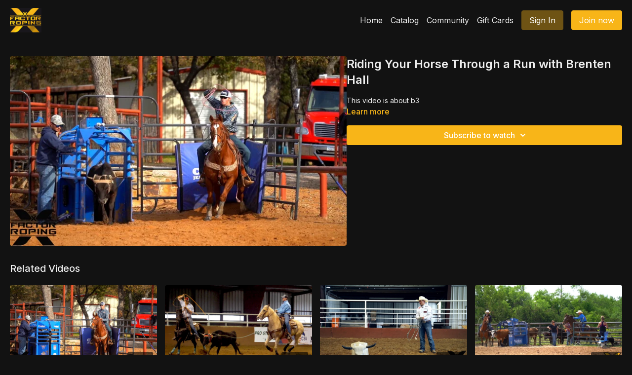

--- FILE ---
content_type: text/vnd.turbo-stream.html; charset=utf-8
request_url: https://watch.xfactorteamroping.com/programs/ott-riding-your-horse-through-a-run-with-brenten-hall-heading-horsemanship.turbo_stream?playlist_position=thumbnails&preview=false
body_size: 17
content:
<!DOCTYPE html><html><head><meta name="csrf-param" content="authenticity_token" />
<meta name="csrf-token" content="EmiYCdLmcjRNH8WIfL0OBSmAe96Yz3tIYJuSnKZYBywfkoXUqr2uhz6g2W2RMqDFP7mH1r-wLsBZpin3PpMc4g" /></head><body><turbo-stream action="update" target="program_show"><template>
  <turbo-frame id="program_player">
      <turbo-frame id="program_content" src="/programs/ott-riding-your-horse-through-a-run-with-brenten-hall-heading-horsemanship/program_content?playlist_position=thumbnails&amp;preview=false">
</turbo-frame></turbo-frame></template></turbo-stream></body></html>

--- FILE ---
content_type: text/html; charset=utf-8
request_url: https://watch.xfactorteamroping.com/programs/ott-riding-your-horse-through-a-run-with-brenten-hall-heading-horsemanship/related
body_size: 11383
content:
<turbo-frame id="program_related" target="_top">

    <div class="container " data-area="program-related-videos">
      <div class="cbt-related mt-8  pb-16">
        <div class="cbt-related-title text-xl font-medium">Related Videos</div>
          <div class="mt-5 grid grid-cols-1 sm:grid-cols-2 md:grid-cols-3 lg:grid-cols-4 xl:grid-cols-4 gap-x-4 gap-y-6">
              <div data-area="related-video-item" class="">
                <swiper-slide
  data-card="video_2067281"
  data-custom="content-card"
  class="self-start hotwired"
>

  <a class="card-image-container" data-turbo="true" data-turbo-prefetch="false" data-turbo-action="advance" data-turbo-frame="_top" onclick="window.CatalogAnalytics(&#39;clickContentItem&#39;, &#39;video&#39;, &#39;2067281&#39;, &#39;Related Videos&#39;); window.CatalogAnalytics(&#39;clickRelatedVideo&#39;, &#39;2067281&#39;, &#39;1&#39;, &#39;program_page&#39;)" href="/programs/ott-working-on-balance-with-brenten-hall-heading-horsemanship">
    <div class="image-container relative" data-test="catalog-card">
  <div class="relative image-content">
    <div aria-hidden="true" style="padding-bottom: 56%;"></div>
    <img loading="lazy" alt="Working on Balance with Brenten Hall" decoding="async"
         src="https://alpha.uscreencdn.com/images/programs/2067281/horizontal/3f187f1f-c0a8-4e0a-a423-3e50ab6260a1.jpg?auto=webp&width=350"
         srcset="https://alpha.uscreencdn.com/images/programs/2067281/horizontal/3f187f1f-c0a8-4e0a-a423-3e50ab6260a1.jpg?auto=webp&width=350 350w,
            https://alpha.uscreencdn.com/images/programs/2067281/horizontal/3f187f1f-c0a8-4e0a-a423-3e50ab6260a1.jpg?auto=webp&width=700 2x,
            https://alpha.uscreencdn.com/images/programs/2067281/horizontal/3f187f1f-c0a8-4e0a-a423-3e50ab6260a1.jpg?auto=webp&width=1050 3x"
         class="card-image b-image absolute object-cover h-full top-0 left-0" style="opacity: 1;">
  </div>
    <div class="badge flex justify-center items-center text-white content-card-badge z-0">
      <span class="badge-item">05:52</span>
      <svg xmlns="http://www.w3.org/2000/svg" width="13" height="9" viewBox="0 0 13 9" fill="none" class="badge-item content-watched-icon" data-test="content-watched-icon">
  <path fill-rule="evenodd" clip-rule="evenodd" d="M4.99995 7.15142L12.0757 0.0756836L12.9242 0.924212L4.99995 8.84848L0.575684 4.42421L1.42421 3.57568L4.99995 7.15142Z" fill="currentColor"></path>
</svg>

    </div>

</div>
<div class="content-watched-overlay"></div>

</a>  <a class="card-title" data-turbo="true" data-turbo-prefetch="false" data-turbo-action="advance" data-turbo-frame="_top" title="Working on Balance with Brenten Hall" aria-label="Working on Balance with Brenten Hall" onclick="window.CatalogAnalytics(&#39;clickContentItem&#39;, &#39;video&#39;, &#39;2067281&#39;, &#39;Related Videos&#39;); window.CatalogAnalytics(&#39;clickRelatedVideo&#39;, &#39;2067281&#39;, &#39;1&#39;, &#39;program_page&#39;)" href="/programs/ott-working-on-balance-with-brenten-hall-heading-horsemanship">
    <span class="line-clamp-2">
      Working on Balance with Brenten Hall
    </span>
</a></swiper-slide>


              </div>
              <div data-area="related-video-item" class="">
                <swiper-slide
  data-card="video_2066957"
  data-custom="content-card"
  class="self-start hotwired"
>

  <a class="card-image-container" data-turbo="true" data-turbo-prefetch="false" data-turbo-action="advance" data-turbo-frame="_top" onclick="window.CatalogAnalytics(&#39;clickContentItem&#39;, &#39;video&#39;, &#39;2066957&#39;, &#39;Related Videos&#39;); window.CatalogAnalytics(&#39;clickRelatedVideo&#39;, &#39;2066957&#39;, &#39;2&#39;, &#39;program_page&#39;)" href="/programs/ott-keys-to-handling-fresh-cattle-with-tyler-wade-heading-head-horse-training-horsemanship">
    <div class="image-container relative" data-test="catalog-card">
  <div class="relative image-content">
    <div aria-hidden="true" style="padding-bottom: 56%;"></div>
    <img loading="lazy" alt="Keys to Handling Fresh Cattle with Tyler Wade" decoding="async"
         src="https://alpha.uscreencdn.com/images/programs/2066957/horizontal/d77ab0ec-e84b-4065-89a8-cd4a44686370.jpg?auto=webp&width=350"
         srcset="https://alpha.uscreencdn.com/images/programs/2066957/horizontal/d77ab0ec-e84b-4065-89a8-cd4a44686370.jpg?auto=webp&width=350 350w,
            https://alpha.uscreencdn.com/images/programs/2066957/horizontal/d77ab0ec-e84b-4065-89a8-cd4a44686370.jpg?auto=webp&width=700 2x,
            https://alpha.uscreencdn.com/images/programs/2066957/horizontal/d77ab0ec-e84b-4065-89a8-cd4a44686370.jpg?auto=webp&width=1050 3x"
         class="card-image b-image absolute object-cover h-full top-0 left-0" style="opacity: 1;">
  </div>
    <div class="badge flex justify-center items-center text-white content-card-badge z-0">
      <span class="badge-item">02:38</span>
      <svg xmlns="http://www.w3.org/2000/svg" width="13" height="9" viewBox="0 0 13 9" fill="none" class="badge-item content-watched-icon" data-test="content-watched-icon">
  <path fill-rule="evenodd" clip-rule="evenodd" d="M4.99995 7.15142L12.0757 0.0756836L12.9242 0.924212L4.99995 8.84848L0.575684 4.42421L1.42421 3.57568L4.99995 7.15142Z" fill="currentColor"></path>
</svg>

    </div>

</div>
<div class="content-watched-overlay"></div>

</a>  <a class="card-title" data-turbo="true" data-turbo-prefetch="false" data-turbo-action="advance" data-turbo-frame="_top" title="Keys to Handling Fresh Cattle with Tyler Wade" aria-label="Keys to Handling Fresh Cattle with Tyler Wade" onclick="window.CatalogAnalytics(&#39;clickContentItem&#39;, &#39;video&#39;, &#39;2066957&#39;, &#39;Related Videos&#39;); window.CatalogAnalytics(&#39;clickRelatedVideo&#39;, &#39;2066957&#39;, &#39;2&#39;, &#39;program_page&#39;)" href="/programs/ott-keys-to-handling-fresh-cattle-with-tyler-wade-heading-head-horse-training-horsemanship">
    <span class="line-clamp-2">
      Keys to Handling Fresh Cattle with Tyler Wade
    </span>
</a></swiper-slide>


              </div>
              <div data-area="related-video-item" class="">
                <swiper-slide
  data-card="video_2067287"
  data-custom="content-card"
  class="self-start hotwired"
>

  <a class="card-image-container" data-turbo="true" data-turbo-prefetch="false" data-turbo-action="advance" data-turbo-frame="_top" onclick="window.CatalogAnalytics(&#39;clickContentItem&#39;, &#39;video&#39;, &#39;2067287&#39;, &#39;Related Videos&#39;); window.CatalogAnalytics(&#39;clickRelatedVideo&#39;, &#39;2067287&#39;, &#39;3&#39;, &#39;program_page&#39;)" href="/programs/ott-shoulder-and-feet-position-with-tyler-wade-heading-dummy-and-sled-work">
    <div class="image-container relative" data-test="catalog-card">
  <div class="relative image-content">
    <div aria-hidden="true" style="padding-bottom: 56%;"></div>
    <img loading="lazy" alt="Shoulder and Feet Position with Tyler Wade " decoding="async"
         src="https://alpha.uscreencdn.com/images/programs/2067287/horizontal/955ca6f6-6d1a-4b7f-b6aa-ef74fdedb4b1.jpg?auto=webp&width=350"
         srcset="https://alpha.uscreencdn.com/images/programs/2067287/horizontal/955ca6f6-6d1a-4b7f-b6aa-ef74fdedb4b1.jpg?auto=webp&width=350 350w,
            https://alpha.uscreencdn.com/images/programs/2067287/horizontal/955ca6f6-6d1a-4b7f-b6aa-ef74fdedb4b1.jpg?auto=webp&width=700 2x,
            https://alpha.uscreencdn.com/images/programs/2067287/horizontal/955ca6f6-6d1a-4b7f-b6aa-ef74fdedb4b1.jpg?auto=webp&width=1050 3x"
         class="card-image b-image absolute object-cover h-full top-0 left-0" style="opacity: 1;">
  </div>
    <div class="badge flex justify-center items-center text-white content-card-badge z-0">
      <span class="badge-item">03:05</span>
      <svg xmlns="http://www.w3.org/2000/svg" width="13" height="9" viewBox="0 0 13 9" fill="none" class="badge-item content-watched-icon" data-test="content-watched-icon">
  <path fill-rule="evenodd" clip-rule="evenodd" d="M4.99995 7.15142L12.0757 0.0756836L12.9242 0.924212L4.99995 8.84848L0.575684 4.42421L1.42421 3.57568L4.99995 7.15142Z" fill="currentColor"></path>
</svg>

    </div>

</div>
<div class="content-watched-overlay"></div>

</a>  <a class="card-title" data-turbo="true" data-turbo-prefetch="false" data-turbo-action="advance" data-turbo-frame="_top" title="Shoulder and Feet Position with Tyler Wade " aria-label="Shoulder and Feet Position with Tyler Wade " onclick="window.CatalogAnalytics(&#39;clickContentItem&#39;, &#39;video&#39;, &#39;2067287&#39;, &#39;Related Videos&#39;); window.CatalogAnalytics(&#39;clickRelatedVideo&#39;, &#39;2067287&#39;, &#39;3&#39;, &#39;program_page&#39;)" href="/programs/ott-shoulder-and-feet-position-with-tyler-wade-heading-dummy-and-sled-work">
    <span class="line-clamp-2">
      Shoulder and Feet Position with Tyler Wade 
    </span>
</a></swiper-slide>


              </div>
              <div data-area="related-video-item" class="">
                <swiper-slide
  data-card="video_2066719"
  data-custom="content-card"
  class="self-start hotwired"
>

  <a class="card-image-container" data-turbo="true" data-turbo-prefetch="false" data-turbo-action="advance" data-turbo-frame="_top" onclick="window.CatalogAnalytics(&#39;clickContentItem&#39;, &#39;video&#39;, &#39;2066719&#39;, &#39;Related Videos&#39;); window.CatalogAnalytics(&#39;clickRelatedVideo&#39;, &#39;2066719&#39;, &#39;4&#39;, &#39;program_page&#39;)" href="/programs/ott-kolton-schmidt-s-tips-on-keeping-your-shoulders-square-to-your-target-added-heading">
    <div class="image-container relative" data-test="catalog-card">
  <div class="relative image-content">
    <div aria-hidden="true" style="padding-bottom: 56%;"></div>
    <img loading="lazy" alt="Kolton Schmidt&#39;s Tips On Keeping Your Shoulders Square To Your Target" decoding="async"
         src="https://alpha.uscreencdn.com/images/programs/2066719/horizontal/33437eeb-1069-4c75-b903-adf02d8aed31.jpg?auto=webp&width=350"
         srcset="https://alpha.uscreencdn.com/images/programs/2066719/horizontal/33437eeb-1069-4c75-b903-adf02d8aed31.jpg?auto=webp&width=350 350w,
            https://alpha.uscreencdn.com/images/programs/2066719/horizontal/33437eeb-1069-4c75-b903-adf02d8aed31.jpg?auto=webp&width=700 2x,
            https://alpha.uscreencdn.com/images/programs/2066719/horizontal/33437eeb-1069-4c75-b903-adf02d8aed31.jpg?auto=webp&width=1050 3x"
         class="card-image b-image absolute object-cover h-full top-0 left-0" style="opacity: 1;">
  </div>
    <div class="badge flex justify-center items-center text-white content-card-badge z-0">
      <span class="badge-item">03:30</span>
      <svg xmlns="http://www.w3.org/2000/svg" width="13" height="9" viewBox="0 0 13 9" fill="none" class="badge-item content-watched-icon" data-test="content-watched-icon">
  <path fill-rule="evenodd" clip-rule="evenodd" d="M4.99995 7.15142L12.0757 0.0756836L12.9242 0.924212L4.99995 8.84848L0.575684 4.42421L1.42421 3.57568L4.99995 7.15142Z" fill="currentColor"></path>
</svg>

    </div>

</div>
<div class="content-watched-overlay"></div>

</a>  <a class="card-title" data-turbo="true" data-turbo-prefetch="false" data-turbo-action="advance" data-turbo-frame="_top" title="Kolton Schmidt&#39;s Tips On Keeping Your Shoulders Square To Your Target" aria-label="Kolton Schmidt&#39;s Tips On Keeping Your Shoulders Square To Your Target" onclick="window.CatalogAnalytics(&#39;clickContentItem&#39;, &#39;video&#39;, &#39;2066719&#39;, &#39;Related Videos&#39;); window.CatalogAnalytics(&#39;clickRelatedVideo&#39;, &#39;2066719&#39;, &#39;4&#39;, &#39;program_page&#39;)" href="/programs/ott-kolton-schmidt-s-tips-on-keeping-your-shoulders-square-to-your-target-added-heading">
    <span class="line-clamp-2">
      Kolton Schmidt&#39;s Tips On Keeping Your Shoulders Square To Your Target
    </span>
</a></swiper-slide>


              </div>
          </div>
        </div>
      </div>
    </div>
</turbo-frame>

--- FILE ---
content_type: text/javascript; charset=utf-8
request_url: https://api.getdrip.com/client/events/visit?drip_account_id=7611225&referrer=&url=https%3A%2F%2Fwatch.xfactorteamroping.com%2Fprograms%2Fott-riding-your-horse-through-a-run-with-brenten-hall-heading-horsemanship&domain=watch.xfactorteamroping.com&time_zone=UTC&enable_third_party_cookies=f&callback=Drip_19389992
body_size: -185
content:
Drip_19389992({ success: true, visitor_uuid: "c03b0b3f6ce04aafb6a6424f301ea26c" });

--- FILE ---
content_type: text/javascript; charset=utf-8
request_url: https://api.getdrip.com/client/track?url=https%3A%2F%2Fwatch.xfactorteamroping.com%2Fprograms%2Fott-riding-your-horse-through-a-run-with-brenten-hall-heading-horsemanship&visitor_uuid=c03b0b3f6ce04aafb6a6424f301ea26c&_action=Started%20a%20new%20session&source=drip&drip_account_id=7611225&callback=Drip_356358051
body_size: -170
content:
Drip_356358051({ success: true, visitor_uuid: "c03b0b3f6ce04aafb6a6424f301ea26c", anonymous: true });

--- FILE ---
content_type: text/javascript; charset=utf-8
request_url: https://sleeknotecustomerscripts.sleeknote.com/94942.js
body_size: 1633
content:
(function(n,t,i,r){function f(t){clearTimeout(s);n[i].CustomerId=94942;n[i].DripAccountId=7611225;n[i].SleeknotePiwikSiteId=0;n[i].HideSleeknoteBadge=!0;n[i].SleeknoteGoals=[];n[i].DomainLimits={};n[i].CustomInitSettings={};n[i].SleekNotes=[{CampaignId:"1177bf0c-ae5e-48f1-98bf-ca0af7793104",SplitTestId:"",campaignName:"Uscreen - Subscribers - Get Personalized Recommendations",campaignType:"multistep",integrationName:"dripNative",Version:5,placement:[0,0],BoxAndBarAlignment:[13,10],SleeknoteType:"newsletter",SleeknoteId:"1177bf0c-ae5e-48f1-98bf-ca0af7793104",CustomerId:94942,steps:[{"Step--1":{name:"Step--1",type:"form",alternativeTypes:"form,email,pure",attach:"left",distanceFromEdge:10,teaser:"teaser",success:"success"},"Step--2":{name:"Step--2",type:"form",alternativeTypes:"form,pure",attach:"left",distanceFromEdge:10,teaser:"teaser",success:"success"},"Step--3":{name:"Step--3",type:"form",alternativeTypes:"form,pure",attach:"left",distanceFromEdge:10,teaser:"teaser",success:"success"},"Step--4":{name:"Step--4",type:"form",alternativeTypes:"form,pure",attach:"left",distanceFromEdge:10,teaser:"teaser",success:"success"},"Teaser--1":{name:"Teaser--1",type:"teaser",alternativeTypes:"teaser",attach:"left",distanceFromEdge:10,form:"form"},"Success--1":{name:"Success--1",type:"success",alternativeTypes:"success",attach:"left",distanceFromEdge:10}},{"Step--1":{name:"Step--1",type:"form",alternativeTypes:"form,email,pure",attach:"left",distanceFromEdge:10,relativeWidth:100,teaser:"teaser",success:"success"},"Step--2":{name:"Step--2",type:"form",alternativeTypes:"form,pure",attach:"left",distanceFromEdge:10,relativeWidth:100,teaser:"teaser",success:"success"},"Step--3":{name:"Step--3",type:"form",alternativeTypes:"form,pure",attach:"left",distanceFromEdge:10,relativeWidth:100,teaser:"Teaser--1",success:"Success--1"},"Step--4":{name:"Step--4",type:"form",alternativeTypes:"form,pure",attach:"left",distanceFromEdge:10,relativeWidth:100,teaser:"Teaser--1",success:"Success--1"},"Teaser--1":{name:"Teaser--1",type:"teaser",alternativeTypes:"teaser",attach:"left",distanceFromEdge:10,relativeWidth:50,form:"form"},"Success--1":{name:"Success--1",type:"success",alternativeTypes:"success",attach:"left",distanceFromEdge:10,relativeWidth:100}}],rules:{display:[1,2],showCount:4,visited:{triggers:!0,targeting:!0,options:!0},triggers:[{type:4,value:!0}],groups:[{groupAnd:!0,conditionAnd:!0,conditions:[{type:8,matchType:"exclude",value:8,id:"51242658"},{type:12,matchType:"none",value:'{"include":[{"showType":"show","target":"show_recomendation_popup","matchType":"exists","value":"","targetType":"id"}],"exclude":[]}',id:"10384130"}]},{groupAnd:!0,conditionAnd:!1,conditions:[]}]},hasGeo:!1,Hostname:"http://xfactorteamroping.com",summaryId:"c5ca87c5-33c7-48ce-b1e8-9612e126e09a",advOptions:[],locale:"en",timeZone:"Europe/Moscow",targeting:{root:{children:{},relationOperator:"AND",visibility:"include",id:"Root"},targetAll:!0,doNotUse:!1},formElements:{email:{step:"Step--1"},"radio-1":{step:"Step--1"},"radio-2":{step:"Step--2"},"radio-3":{step:"Step--3"},"input-25":{step:"Step--4"}},SleekNoteDesktopURL:"//sleeknotestaticcontent.sleeknote.com/editorv2/desktoptoggler/1177bf0c-ae5e-48f1-98bf-ca0af7793104.html",SleekNoteDesktopTeaserURL:"//sleeknotestaticcontent.sleeknote.com/editorv2/desktopteaser/1177bf0c-ae5e-48f1-98bf-ca0af7793104.html",SleekNoteMobileURL:"//sleeknotestaticcontent.sleeknote.com/editorv2/mobiletoggler/1177bf0c-ae5e-48f1-98bf-ca0af7793104.html",SleekNoteMobileTeaserURL:"//sleeknotestaticcontent.sleeknote.com/editorv2/mobileteaser/1177bf0c-ae5e-48f1-98bf-ca0af7793104.html"},{CampaignId:"1f9f1955-e63d-409d-8888-b3d6701dabda",SplitTestId:"",campaignName:"Uscreen - Free Users - Welcome Questions",campaignType:"multistep",integrationName:"dripNative",Version:5,placement:["sn-1f9f1955-e63d-409d-8888-b3d6701dabda","sn-1f9f1955-e63d-409d-8888-b3d6701dabda"],BoxAndBarAlignment:[13,10],SleeknoteType:"newsletter",SleeknoteId:"1f9f1955-e63d-409d-8888-b3d6701dabda",CustomerId:94942,steps:[{"Step--1":{name:"Step--1",type:"form",alternativeTypes:"form,email,pure",attach:"left",distanceFromEdge:10,teaser:"teaser",success:"success"},"Step--2":{name:"Step--2",type:"form",alternativeTypes:"form,pure",attach:"left",distanceFromEdge:10,teaser:"teaser",success:"success"},"Step--3":{name:"Step--3",type:"form",alternativeTypes:"form,pure",attach:"left",distanceFromEdge:10,teaser:"teaser",success:"success"},"Step--4":{name:"Step--4",type:"form",alternativeTypes:"form,pure",attach:"left",distanceFromEdge:10,teaser:"teaser",success:"success"},"Teaser--1":{name:"Teaser--1",type:"teaser",alternativeTypes:"teaser",attach:"left",distanceFromEdge:10,form:"form"},"Success--1":{name:"Success--1",type:"success",alternativeTypes:"success",attach:"left",distanceFromEdge:10}},{"Step--1":{name:"Step--1",type:"form",alternativeTypes:"form,email,pure",attach:"left",distanceFromEdge:10,relativeWidth:100,teaser:"teaser",success:"success"},"Step--2":{name:"Step--2",type:"form",alternativeTypes:"form,pure",attach:"left",distanceFromEdge:10,relativeWidth:100,teaser:"teaser",success:"success"},"Step--3":{name:"Step--3",type:"form",alternativeTypes:"form,pure",attach:"left",distanceFromEdge:10,relativeWidth:100,teaser:"Teaser--1",success:"Success--1"},"Step--4":{name:"Step--4",type:"form",alternativeTypes:"form,pure",attach:"left",distanceFromEdge:10,relativeWidth:100,teaser:"Teaser--1",success:"Success--1"},"Teaser--1":{name:"Teaser--1",type:"teaser",alternativeTypes:"teaser",attach:"left",distanceFromEdge:10,relativeWidth:50,form:"form"},"Success--1":{name:"Success--1",type:"success",alternativeTypes:"success",attach:"left",distanceFromEdge:10,relativeWidth:100}}],rules:{display:[1,2],showCount:4,visited:{triggers:!0,targeting:!0,options:!0,placeholder:!0},triggers:[{type:4,value:!0}],groups:[{groupAnd:!0,conditionAnd:!0,conditions:[{type:8,matchType:"exclude",value:8,id:"51242658"},{type:12,matchType:"none",value:'{"include":[{"showType":"show","target":"show_recomendation_popup","matchType":"exists","value":"","targetType":"id"}],"exclude":[]}',id:"10384130"}]},{groupAnd:!0,conditionAnd:!1,conditions:[]}]},hasGeo:!1,Hostname:"http://xfactorteamroping.com",summaryId:"822c9791-1323-4f1b-86cf-90d5d5cf9a07",advOptions:[],locale:"en",timeZone:"Europe/Moscow",targeting:{root:{children:{},relationOperator:"AND",visibility:"include",id:"Root"},targetAll:!0,doNotUse:!1},formElements:{email:{step:"Step--1"},"radio-1":{step:"Step--1"},"radio-2":{step:"Step--2"},"radio-3":{step:"Step--3"},"input-25":{step:"Step--4"}},SleekNoteDesktopURL:"//sleeknotestaticcontent.sleeknote.com/editorv2/desktoptoggler/1f9f1955-e63d-409d-8888-b3d6701dabda.html",SleekNoteDesktopTeaserURL:"//sleeknotestaticcontent.sleeknote.com/editorv2/desktopteaser/1f9f1955-e63d-409d-8888-b3d6701dabda.html",SleekNoteMobileURL:"//sleeknotestaticcontent.sleeknote.com/editorv2/mobiletoggler/1f9f1955-e63d-409d-8888-b3d6701dabda.html",SleekNoteMobileTeaserURL:"//sleeknotestaticcontent.sleeknote.com/editorv2/mobileteaser/1f9f1955-e63d-409d-8888-b3d6701dabda.html"},{CampaignId:"1b65f65d-e6c6-48c5-885e-dbf1b04d4e14",SplitTestId:"",campaignName:"WordPress - Paid Subscribers - App Users - Get Personalized Recommendations",campaignType:"multistep",integrationName:"dripNative",Version:5,placement:["sn-1b65f65d-e6c6-48c5-885e-dbf1b04d4e14","sn-1b65f65d-e6c6-48c5-885e-dbf1b04d4e14"],BoxAndBarAlignment:[20,20],SleeknoteType:"newsletter",SleeknoteId:"1b65f65d-e6c6-48c5-885e-dbf1b04d4e14",CustomerId:94942,steps:[{"Step--1":{name:"Step--1",type:"form",alternativeTypes:"form,email,pure",attach:"left",distanceFromEdge:10,teaser:"teaser",success:"success"},"Step--2":{name:"Step--2",type:"form",alternativeTypes:"form,pure",attach:"left",distanceFromEdge:10,teaser:"teaser",success:"success"},"Step--3":{name:"Step--3",type:"form",alternativeTypes:"form,pure",attach:"left",distanceFromEdge:10,teaser:"teaser",success:"success"},"Step--4":{name:"Step--4",type:"form",alternativeTypes:"form,pure",attach:"left",distanceFromEdge:10,teaser:"teaser",success:"success"},"Success--1":{name:"Success--1",type:"success",alternativeTypes:"success",attach:"left",distanceFromEdge:10}},{"Step--1":{name:"Step--1",type:"form",alternativeTypes:"form,email,pure",attach:"left",distanceFromEdge:10,relativeWidth:100,teaser:"teaser",success:"success"},"Step--2":{name:"Step--2",type:"form",alternativeTypes:"form,pure",attach:"left",distanceFromEdge:10,relativeWidth:100,teaser:"teaser",success:"success"},"Step--3":{name:"Step--3",type:"form",alternativeTypes:"form,pure",attach:"left",distanceFromEdge:10,relativeWidth:100,teaser:"Teaser--1",success:"Success--1"},"Step--4":{name:"Step--4",type:"form",alternativeTypes:"form,pure",attach:"left",distanceFromEdge:10,relativeWidth:100,teaser:"Teaser--1",success:"Success--1"},"Success--1":{name:"Success--1",type:"success",alternativeTypes:"success",attach:"left",distanceFromEdge:10,relativeWidth:100}}],rules:{display:[1,2],showCount:4,visited:{triggers:!0,targeting:!0,options:!0,placeholder:!0},triggers:[{type:4,value:!0},{type:5,value:'{"ids":[],"classes":[{"value":"drip-signup"}],"triggerOnce":false}'}],groups:[{groupAnd:!0,conditionAnd:!0,conditions:[{type:8,matchType:"exclude",value:8,id:"51242658"},{type:12,matchType:"none",value:'{"include":[{"showType":"show","target":"show_recomendation_popup","matchType":"exists","value":"","targetType":"id"}],"exclude":[]}',id:"10384130"}]},{groupAnd:!0,conditionAnd:!1,conditions:[]}]},hasGeo:!1,Hostname:"http://xfactorteamroping.com",summaryId:"78c20b6b-c8e7-432c-b46d-cdc4f01502c4",advOptions:[],locale:"en",timeZone:"Europe/Moscow",targeting:{root:{children:{},relationOperator:"AND",visibility:"include",id:"Root"},targetAll:!0,doNotUse:!1},formElements:{email:{step:"Step--1"},"radio-1":{step:"Step--1"},"radio-2":{step:"Step--2"},"radio-3":{step:"Step--3"},"input-25":{step:"Step--4"}},SleekNoteDesktopURL:"//sleeknotestaticcontent.sleeknote.com/editorv2/desktoptoggler/1b65f65d-e6c6-48c5-885e-dbf1b04d4e14.html",SleekNoteDesktopTeaserURL:"//sleeknotestaticcontent.sleeknote.com/editorv2/desktopteaser/1b65f65d-e6c6-48c5-885e-dbf1b04d4e14.html",SleekNoteMobileURL:"//sleeknotestaticcontent.sleeknote.com/editorv2/mobiletoggler/1b65f65d-e6c6-48c5-885e-dbf1b04d4e14.html",SleekNoteMobileTeaserURL:"//sleeknotestaticcontent.sleeknote.com/editorv2/mobileteaser/1b65f65d-e6c6-48c5-885e-dbf1b04d4e14.html"}];t&&u.head.appendChild(o)}var u=n.document,o=u.createElement("script"),h=u.readyState!="loading",e=String(Object(u.currentScript).src).split("#")[1]||"a",s;n[i]||(n[i]={});o.src="//sleeknotestaticcontent.sleeknote.com/core-drip.js#"+i;e!="c"&&(s=setTimeout(f,1e4,3),h?f(1):n[t](e=="b"?"DOMContentLoaded":"load",()=>{f(2)}));n[i].API=new Promise(u=>n[t](r,t=>{t.data.type=="load"&&(e=="c"&&(f(0),t.data.command("add",n[i].SleekNotes)),u(t.data.command))}));n[i].triggerOnClick=n[i].triggerOnclick=(...t)=>n[i].API.then(n=>n.call(n,"launch",...t))})(window,"addEventListener","DripOnsite","DripOnsite")

--- FILE ---
content_type: text/javascript; charset=utf-8
request_url: https://api.getdrip.com/client/track?url=https%3A%2F%2Fwatch.xfactorteamroping.com%2Fprograms%2Fott-riding-your-horse-through-a-run-with-brenten-hall-heading-horsemanship&visitor_uuid=c03b0b3f6ce04aafb6a6424f301ea26c&_action=Visited%20a%20page&source=drip&drip_account_id=7611225&callback=Drip_663999596
body_size: -169
content:
Drip_663999596({ success: true, visitor_uuid: "c03b0b3f6ce04aafb6a6424f301ea26c", anonymous: true });